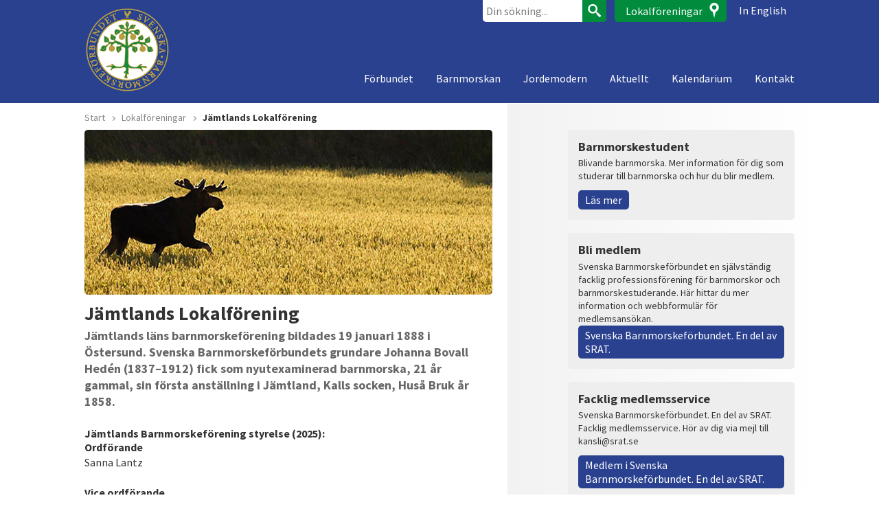

--- FILE ---
content_type: text/html; charset=UTF-8
request_url: https://www.barnmorskeforbundet.se/lokalforeningar/jamtland/jamtlands-lokaforening/
body_size: 8497
content:
<!DOCTYPE html>
<!--[if IE 7 ]>    <html lang="sv-SE" class="no-js ie7 oldie"> <![endif]-->
<!--[if IE 8 ]>    <html lang="sv-SE" class="no-js ie8 oldie"> <![endif]-->
<!--[if (gt IE 8)|!(IE)]><!--> <html lang="sv-SE" class="no-js"> <!--<![endif]-->
<head>
<meta charset="utf-8">
<meta name="viewport" content="width=device-width, initial-scale=1">
<meta http-equiv="X-UA-Compatible" content="IE=edge">
<title>Jämtlands Lokalförening - Svenska Barnmorskeförbundet</title>

<link rel="shortcut icon" href="https://www.barnmorskeforbundet.se/favicon.ico">
<link rel="icon" type="image/png" sizes="16x16" href="https://www.barnmorskeforbundet.se/favicon-16x16.png">
<link rel="icon" type="image/png" sizes="32x32" href="https://www.barnmorskeforbundet.se/favicon-32x32.png">
<link rel="icon" type="image/png" sizes="192x192" href="https://www.barnmorskeforbundet.se/favicon-192x192.png">
<link rel="icon" type="image/png" sizes="512x512" href="https://www.barnmorskeforbundet.se/favicon-512x512.png">
<link rel="apple-touch-icon-precomposed" href="https://www.barnmorskeforbundet.se/apple-touch-icon-precomposed.png">
<link rel="manifest" href="https://www.barnmorskeforbundet.se/manifest.json">
<meta name="apple-mobile-web-app-title" content="Svenska Barnmorskeförbundet">
<meta name="application-name" content="Svenska Barnmorskeförbundet">
<meta name="msapplication-config" content="https://www.barnmorskeforbundet.se/browserconfig.xml">
<meta name="theme-color" content="#2A418F">

<link rel="profile" href="https://gmpg.org/xfn/11">

<script>(function(d){if(navigator.userAgent.match(/IEMobile\/10\.0/)){var a=d.createElement("style");a.appendChild(d.createTextNode("@-ms-viewport{width:auto!important}"));d.getElementsByTagName("head")[0].appendChild(a)}})(document);</script>
<meta name='robots' content='index, follow, max-image-preview:large, max-snippet:-1, max-video-preview:-1'>

	<!-- This site is optimized with the Yoast SEO plugin v23.3 - https://yoast.com/wordpress/plugins/seo/ -->
	<link rel="canonical" href="https://www.barnmorskeforbundet.se/lokalforeningar/jamtland/jamtlands-lokaforening/">
	<meta property="og:locale" content="sv_SE">
	<meta property="og:type" content="article">
	<meta property="og:title" content="Jämtlands Lokalförening - Svenska Barnmorskeförbundet">
	<meta property="og:description" content="Jämtlands läns barnmorskeförening bildades 19 januari 1888 i Östersund. Svenska Barnmorskeförbundets grundare Johanna Bovall Hedén (1837–1912) fick som nyutexaminerad barnmorska, 21 år gammal, sin första anställning i Jämtland, Kalls socken, Huså Bruk år 1858. Jämtlands Barnmorskeförening styrelse (2025): Ordförande Sanna&#8230; Läs hela">
	<meta property="og:url" content="https://www.barnmorskeforbundet.se/lokalforeningar/jamtland/jamtlands-lokaforening/">
	<meta property="og:site_name" content="Svenska Barnmorskeförbundet">
	<meta property="article:modified_time" content="2025-03-13T08:22:31+00:00">
	<meta property="og:image" content="https://storage.googleapis.com/barnmorskeforbundet-se/uploads/2013/10/Jamtland.jpg">
	<meta property="og:image:width" content="600">
	<meta property="og:image:height" content="240">
	<meta property="og:image:type" content="image/jpeg">
	<meta name="twitter:label1" content="Beräknad lästid">
	<meta name="twitter:data1" content="1 minut">
	<script type="application/ld+json" class="yoast-schema-graph">{"@context":"https://schema.org","@graph":[{"@type":"WebPage","@id":"https://www.barnmorskeforbundet.se/lokalforeningar/jamtland/jamtlands-lokaforening/","url":"https://www.barnmorskeforbundet.se/lokalforeningar/jamtland/jamtlands-lokaforening/","name":"Jämtlands Lokalförening - Svenska Barnmorskeförbundet","isPartOf":{"@id":"https://www.barnmorskeforbundet.se/#website"},"primaryImageOfPage":{"@id":"https://www.barnmorskeforbundet.se/lokalforeningar/jamtland/jamtlands-lokaforening/#primaryimage"},"image":{"@id":"https://www.barnmorskeforbundet.se/lokalforeningar/jamtland/jamtlands-lokaforening/#primaryimage"},"thumbnailUrl":"https://storage.googleapis.com/barnmorskeforbundet-se/uploads/2013/10/Jamtland.jpg","datePublished":"2013-10-16T08:51:09+00:00","dateModified":"2025-03-13T08:22:31+00:00","breadcrumb":{"@id":"https://www.barnmorskeforbundet.se/lokalforeningar/jamtland/jamtlands-lokaforening/#breadcrumb"},"inLanguage":"sv-SE","potentialAction":[{"@type":"ReadAction","target":["https://www.barnmorskeforbundet.se/lokalforeningar/jamtland/jamtlands-lokaforening/"]}]},{"@type":"ImageObject","inLanguage":"sv-SE","@id":"https://www.barnmorskeforbundet.se/lokalforeningar/jamtland/jamtlands-lokaforening/#primaryimage","url":"https://storage.googleapis.com/barnmorskeforbundet-se/uploads/2013/10/Jamtland.jpg","contentUrl":"https://storage.googleapis.com/barnmorskeforbundet-se/uploads/2013/10/Jamtland.jpg","width":600,"height":240},{"@type":"BreadcrumbList","@id":"https://www.barnmorskeforbundet.se/lokalforeningar/jamtland/jamtlands-lokaforening/#breadcrumb","itemListElement":[{"@type":"ListItem","position":1,"name":"Hem","item":"https://www.barnmorskeforbundet.se/"},{"@type":"ListItem","position":2,"name":"Jämtland &mdash; Lokalföreningar","item":"https://www.barnmorskeforbundet.se/lokalforeningar/jamtland/"},{"@type":"ListItem","position":3,"name":"Jämtlands Lokalförening"}]},{"@type":"WebSite","@id":"https://www.barnmorskeforbundet.se/#website","url":"https://www.barnmorskeforbundet.se/","name":"Svenska Barnmorskeförbundet","description":"En professionell organisation för barnmorskor","potentialAction":[{"@type":"SearchAction","target":{"@type":"EntryPoint","urlTemplate":"https://www.barnmorskeforbundet.se/?s={search_term_string}"},"query-input":"required name=search_term_string"}],"inLanguage":"sv-SE"}]}</script>
	<!-- / Yoast SEO plugin. -->


<link rel="alternate" type="application/rss+xml" title="Svenska Barnmorskeförbundet &raquo; Webbflöde" href="https://www.barnmorskeforbundet.se/feed/">
<link rel="alternate" type="application/rss+xml" title="Svenska Barnmorskeförbundet &raquo; Kommentarsflöde" href="https://www.barnmorskeforbundet.se/comments/feed/">
<script>window.mindiusSentryConfig={environment:"production",release:"barnmorskeforbundet-se@f75a847",dsn:"https:\/\/4a3f8762a07aef94309bfde1cf5ebff1@www.barnmorskeforbundet.se\/119119",tunnel:"https:\/\/www.barnmorskeforbundet.se\/wp-json\/mindius-error-reporting\/v1\/report\/",autoSessionTracking:false,denyUrls:[/graph\.facebook\.com/i,/connect\.facebook\.net/i,/extensions\//i,/^chrome:\/\//i,/^resource:\/\//i],beforeSend:function(e,h){return window.mindiusSentryBeforeSend(e,h)}}</script><script src="https://www.barnmorskeforbundet.se/wp-content/mu-plugins/mindius-sentry-client/js/error-reporting.build.js?v=1.3.0" async></script><style id='classic-theme-styles-inline-css' type='text/css'>
/*! This file is auto-generated */
.wp-block-button__link{color:#fff;background-color:#32373c;border-radius:9999px;box-shadow:none;text-decoration:none;padding:calc(.667em + 2px) calc(1.333em + 2px);font-size:1.125em}.wp-block-file__button{background:#32373c;color:#fff;text-decoration:none}
</style>
<style id='global-styles-inline-css' type='text/css'>
:root{--wp--preset--aspect-ratio--square: 1;--wp--preset--aspect-ratio--4-3: 4/3;--wp--preset--aspect-ratio--3-4: 3/4;--wp--preset--aspect-ratio--3-2: 3/2;--wp--preset--aspect-ratio--2-3: 2/3;--wp--preset--aspect-ratio--16-9: 16/9;--wp--preset--aspect-ratio--9-16: 9/16;--wp--preset--color--black: #000000;--wp--preset--color--cyan-bluish-gray: #abb8c3;--wp--preset--color--white: #ffffff;--wp--preset--color--pale-pink: #f78da7;--wp--preset--color--vivid-red: #cf2e2e;--wp--preset--color--luminous-vivid-orange: #ff6900;--wp--preset--color--luminous-vivid-amber: #fcb900;--wp--preset--color--light-green-cyan: #7bdcb5;--wp--preset--color--vivid-green-cyan: #00d084;--wp--preset--color--pale-cyan-blue: #8ed1fc;--wp--preset--color--vivid-cyan-blue: #0693e3;--wp--preset--color--vivid-purple: #9b51e0;--wp--preset--gradient--vivid-cyan-blue-to-vivid-purple: linear-gradient(135deg,rgba(6,147,227,1) 0%,rgb(155,81,224) 100%);--wp--preset--gradient--light-green-cyan-to-vivid-green-cyan: linear-gradient(135deg,rgb(122,220,180) 0%,rgb(0,208,130) 100%);--wp--preset--gradient--luminous-vivid-amber-to-luminous-vivid-orange: linear-gradient(135deg,rgba(252,185,0,1) 0%,rgba(255,105,0,1) 100%);--wp--preset--gradient--luminous-vivid-orange-to-vivid-red: linear-gradient(135deg,rgba(255,105,0,1) 0%,rgb(207,46,46) 100%);--wp--preset--gradient--very-light-gray-to-cyan-bluish-gray: linear-gradient(135deg,rgb(238,238,238) 0%,rgb(169,184,195) 100%);--wp--preset--gradient--cool-to-warm-spectrum: linear-gradient(135deg,rgb(74,234,220) 0%,rgb(151,120,209) 20%,rgb(207,42,186) 40%,rgb(238,44,130) 60%,rgb(251,105,98) 80%,rgb(254,248,76) 100%);--wp--preset--gradient--blush-light-purple: linear-gradient(135deg,rgb(255,206,236) 0%,rgb(152,150,240) 100%);--wp--preset--gradient--blush-bordeaux: linear-gradient(135deg,rgb(254,205,165) 0%,rgb(254,45,45) 50%,rgb(107,0,62) 100%);--wp--preset--gradient--luminous-dusk: linear-gradient(135deg,rgb(255,203,112) 0%,rgb(199,81,192) 50%,rgb(65,88,208) 100%);--wp--preset--gradient--pale-ocean: linear-gradient(135deg,rgb(255,245,203) 0%,rgb(182,227,212) 50%,rgb(51,167,181) 100%);--wp--preset--gradient--electric-grass: linear-gradient(135deg,rgb(202,248,128) 0%,rgb(113,206,126) 100%);--wp--preset--gradient--midnight: linear-gradient(135deg,rgb(2,3,129) 0%,rgb(40,116,252) 100%);--wp--preset--font-size--small: 13px;--wp--preset--font-size--medium: 20px;--wp--preset--font-size--large: 36px;--wp--preset--font-size--x-large: 42px;--wp--preset--spacing--20: 0.44rem;--wp--preset--spacing--30: 0.67rem;--wp--preset--spacing--40: 1rem;--wp--preset--spacing--50: 1.5rem;--wp--preset--spacing--60: 2.25rem;--wp--preset--spacing--70: 3.38rem;--wp--preset--spacing--80: 5.06rem;--wp--preset--shadow--natural: 6px 6px 9px rgba(0, 0, 0, 0.2);--wp--preset--shadow--deep: 12px 12px 50px rgba(0, 0, 0, 0.4);--wp--preset--shadow--sharp: 6px 6px 0px rgba(0, 0, 0, 0.2);--wp--preset--shadow--outlined: 6px 6px 0px -3px rgba(255, 255, 255, 1), 6px 6px rgba(0, 0, 0, 1);--wp--preset--shadow--crisp: 6px 6px 0px rgba(0, 0, 0, 1);}:where(.is-layout-flex){gap: 0.5em;}:where(.is-layout-grid){gap: 0.5em;}body .is-layout-flex{display: flex;}.is-layout-flex{flex-wrap: wrap;align-items: center;}.is-layout-flex > :is(*, div){margin: 0;}body .is-layout-grid{display: grid;}.is-layout-grid > :is(*, div){margin: 0;}:where(.wp-block-columns.is-layout-flex){gap: 2em;}:where(.wp-block-columns.is-layout-grid){gap: 2em;}:where(.wp-block-post-template.is-layout-flex){gap: 1.25em;}:where(.wp-block-post-template.is-layout-grid){gap: 1.25em;}.has-black-color{color: var(--wp--preset--color--black) !important;}.has-cyan-bluish-gray-color{color: var(--wp--preset--color--cyan-bluish-gray) !important;}.has-white-color{color: var(--wp--preset--color--white) !important;}.has-pale-pink-color{color: var(--wp--preset--color--pale-pink) !important;}.has-vivid-red-color{color: var(--wp--preset--color--vivid-red) !important;}.has-luminous-vivid-orange-color{color: var(--wp--preset--color--luminous-vivid-orange) !important;}.has-luminous-vivid-amber-color{color: var(--wp--preset--color--luminous-vivid-amber) !important;}.has-light-green-cyan-color{color: var(--wp--preset--color--light-green-cyan) !important;}.has-vivid-green-cyan-color{color: var(--wp--preset--color--vivid-green-cyan) !important;}.has-pale-cyan-blue-color{color: var(--wp--preset--color--pale-cyan-blue) !important;}.has-vivid-cyan-blue-color{color: var(--wp--preset--color--vivid-cyan-blue) !important;}.has-vivid-purple-color{color: var(--wp--preset--color--vivid-purple) !important;}.has-black-background-color{background-color: var(--wp--preset--color--black) !important;}.has-cyan-bluish-gray-background-color{background-color: var(--wp--preset--color--cyan-bluish-gray) !important;}.has-white-background-color{background-color: var(--wp--preset--color--white) !important;}.has-pale-pink-background-color{background-color: var(--wp--preset--color--pale-pink) !important;}.has-vivid-red-background-color{background-color: var(--wp--preset--color--vivid-red) !important;}.has-luminous-vivid-orange-background-color{background-color: var(--wp--preset--color--luminous-vivid-orange) !important;}.has-luminous-vivid-amber-background-color{background-color: var(--wp--preset--color--luminous-vivid-amber) !important;}.has-light-green-cyan-background-color{background-color: var(--wp--preset--color--light-green-cyan) !important;}.has-vivid-green-cyan-background-color{background-color: var(--wp--preset--color--vivid-green-cyan) !important;}.has-pale-cyan-blue-background-color{background-color: var(--wp--preset--color--pale-cyan-blue) !important;}.has-vivid-cyan-blue-background-color{background-color: var(--wp--preset--color--vivid-cyan-blue) !important;}.has-vivid-purple-background-color{background-color: var(--wp--preset--color--vivid-purple) !important;}.has-black-border-color{border-color: var(--wp--preset--color--black) !important;}.has-cyan-bluish-gray-border-color{border-color: var(--wp--preset--color--cyan-bluish-gray) !important;}.has-white-border-color{border-color: var(--wp--preset--color--white) !important;}.has-pale-pink-border-color{border-color: var(--wp--preset--color--pale-pink) !important;}.has-vivid-red-border-color{border-color: var(--wp--preset--color--vivid-red) !important;}.has-luminous-vivid-orange-border-color{border-color: var(--wp--preset--color--luminous-vivid-orange) !important;}.has-luminous-vivid-amber-border-color{border-color: var(--wp--preset--color--luminous-vivid-amber) !important;}.has-light-green-cyan-border-color{border-color: var(--wp--preset--color--light-green-cyan) !important;}.has-vivid-green-cyan-border-color{border-color: var(--wp--preset--color--vivid-green-cyan) !important;}.has-pale-cyan-blue-border-color{border-color: var(--wp--preset--color--pale-cyan-blue) !important;}.has-vivid-cyan-blue-border-color{border-color: var(--wp--preset--color--vivid-cyan-blue) !important;}.has-vivid-purple-border-color{border-color: var(--wp--preset--color--vivid-purple) !important;}.has-vivid-cyan-blue-to-vivid-purple-gradient-background{background: var(--wp--preset--gradient--vivid-cyan-blue-to-vivid-purple) !important;}.has-light-green-cyan-to-vivid-green-cyan-gradient-background{background: var(--wp--preset--gradient--light-green-cyan-to-vivid-green-cyan) !important;}.has-luminous-vivid-amber-to-luminous-vivid-orange-gradient-background{background: var(--wp--preset--gradient--luminous-vivid-amber-to-luminous-vivid-orange) !important;}.has-luminous-vivid-orange-to-vivid-red-gradient-background{background: var(--wp--preset--gradient--luminous-vivid-orange-to-vivid-red) !important;}.has-very-light-gray-to-cyan-bluish-gray-gradient-background{background: var(--wp--preset--gradient--very-light-gray-to-cyan-bluish-gray) !important;}.has-cool-to-warm-spectrum-gradient-background{background: var(--wp--preset--gradient--cool-to-warm-spectrum) !important;}.has-blush-light-purple-gradient-background{background: var(--wp--preset--gradient--blush-light-purple) !important;}.has-blush-bordeaux-gradient-background{background: var(--wp--preset--gradient--blush-bordeaux) !important;}.has-luminous-dusk-gradient-background{background: var(--wp--preset--gradient--luminous-dusk) !important;}.has-pale-ocean-gradient-background{background: var(--wp--preset--gradient--pale-ocean) !important;}.has-electric-grass-gradient-background{background: var(--wp--preset--gradient--electric-grass) !important;}.has-midnight-gradient-background{background: var(--wp--preset--gradient--midnight) !important;}.has-small-font-size{font-size: var(--wp--preset--font-size--small) !important;}.has-medium-font-size{font-size: var(--wp--preset--font-size--medium) !important;}.has-large-font-size{font-size: var(--wp--preset--font-size--large) !important;}.has-x-large-font-size{font-size: var(--wp--preset--font-size--x-large) !important;}
:where(.wp-block-post-template.is-layout-flex){gap: 1.25em;}:where(.wp-block-post-template.is-layout-grid){gap: 1.25em;}
:where(.wp-block-columns.is-layout-flex){gap: 2em;}:where(.wp-block-columns.is-layout-grid){gap: 2em;}
:root :where(.wp-block-pullquote){font-size: 1.5em;line-height: 1.6;}
</style>
<link rel="stylesheet" id="sbf-style-css" href="https://www.barnmorskeforbundet.se/wp-content/themes/sbf/assets/css/theme.min-2022-05-09.css" media="all">
<script src="https://www.barnmorskeforbundet.se/wp-content/themes/sbf/assets/js/modernizr-respond.js" id="modernizr-respond-js"></script>
<link rel="https://api.w.org/" href="https://www.barnmorskeforbundet.se/wp-json/"><link rel="EditURI" type="application/rsd+xml" title="RSD" href="https://www.barnmorskeforbundet.se/wp/xmlrpc.php?rsd">

		<meta property="og:image" content="https://www.barnmorskeforbundet.se/wp-content/themes/sbf/assets/img/og-image.png">
		<meta property="og:image:width" content="1200">
		<meta property="og:image:height" content="6300">
			<script>var lucidEmailEncoder=function(e){"use strict";function n(e){return String.fromCharCode(("Z">=e?90:122)>=(e=e.charCodeAt(0)+13)?e:e-26)}function r(e,r){var a,d,t;a=e.innerHTML.replace(/£/g,"@"),d=a.match(c.encoded),d=null!==d?d[0]:"",t=d.substring(7,d.length-1).replace(/[A-Za-z]/g,n),r.className=o,r.innerHTML=t}function a(){for(var e,n=d.body.getElementsByTagName("script"),a=n.length-1;a>=0;a--)e=n[a].parentNode,n[a].parentNode.className===t&&r(n[a],e)}var d=e.document,c={encoded:/(var e=)[^;]+/,href:/href=(?:"|')([^"']+)(?:"|')/,text:/(?:\>)([^<]+)<\/a>/},t="lucid-email-encoded",o="lucid-email-decoded";return{decodeAll:a,decodeEmail:r}}(window);</script>
	</head>

<body class="single no-hero-image hero-image-loading singular single-local" id="top">
	<a href="#main" class="visuallyhidden focusable skiplink">Hoppa till huvudinnehållet</a>

	<header class="site-header clearfix" id="site-header">
		<div class="wrapper">
			<div class="site-header-inner">
				<div id="logo">
					<a href="https://www.barnmorskeforbundet.se/">
						<img src="https://www.barnmorskeforbundet.se/wp-content/themes/sbf/assets/img/site-logo.png" alt="Svenska barnmorskeförbundet">
					</a>
				</div>

				<a href="#meny" id="menu-toggle" class="button"><span>Meny</span></a>

				<div class="nav-wrap">

					<nav class="nav main-nav" id="meny" role="navigation">
						<h4 class="visuallyhidden">Meny</h4>
						<ul id="menu-huvudmeny" class="menu"><li class="parent-item"><a href="https://www.barnmorskeforbundet.se/forbundet/">Förbundet</a>
<ul class="sub-menu">
<li><a href="https://www.barnmorskeforbundet.se/forbundet/medlemskap/">Medlemskap</a></li>
<li><a href="https://www.barnmorskeforbundet.se/forbundet/forbundsstyrelsen/">Förbundsstyrelsen</a></li>
<li class="parent-item"><a href="https://www.barnmorskeforbundet.se/forbundet/vara-radgivande-organ/">Våra rådgivande organ</a>
	<ul class="sub-menu">
<li><a href="https://www.barnmorskeforbundet.se/forbundet/vara-radgivande-organ/chefsradet/">Chefsrådet</a></li>
<li><a href="https://www.barnmorskeforbundet.se/forbundet/vara-radgivande-organ/etiska-radet/">Etiska rådet</a></li>
<li><a href="https://www.barnmorskeforbundet.se/forbundet/vara-radgivande-organ/internationella-radet/">Internationella rådet</a></li>
<li><a href="https://www.barnmorskeforbundet.se/forbundet/vara-radgivande-organ/utbildningsradet/">Utbildningsrådet</a></li>
<li><a href="https://www.barnmorskeforbundet.se/forbundet/vara-radgivande-organ/vetenskapliga-radet/">Vetenskapliga rådet</a></li>
	</ul>
</li>
<li><a href="https://www.barnmorskeforbundet.se/forbundet/om-du-blivit-anmald/">Om du blivit anmäld</a></li>
<li><a href="https://www.barnmorskeforbundet.se/forbundet/policydokument/">Policydokument</a></li>
<li class="parent-item"><a href="https://www.barnmorskeforbundet.se/forbundet/nationella-samarbeten/">Samarbeten</a>
	<ul class="sub-menu">
<li><a href="https://www.barnmorskeforbundet.se/forbundet/nationella-samarbeten/goda-levnadsvanor-2/">Goda Levnadsvanor</a></li>
<li><a href="https://www.barnmorskeforbundet.se/forbundet/nationella-samarbeten/projekt-saker-forlossning/">Säker förlossningsvård</a></li>
	</ul>
</li>
<li class="parent-item"><a href="https://www.barnmorskeforbundet.se/forbundet/stallningstaganden/">Ställningstaganden</a>
	<ul class="sub-menu">
<li><a href="https://www.barnmorskeforbundet.se/forbundet/stallningstaganden/inkluderande-sprak/">Inkluderande språk</a></li>
<li><a href="https://www.barnmorskeforbundet.se/forbundet/stallningstaganden/planerad-hemfodsel/">Planerad hemfödsel</a></li>
	</ul>
</li>
<li><a href="https://www.barnmorskeforbundet.se/forbundet/barnmorskebroschen-livets-trad/">Barnmorskebroschen Livets träd</a></li>
<li><a href="https://www.barnmorskeforbundet.se/forbundet/jubileumsboken/">300 år i livets tjänst jubileumsboken</a></li>
<li><a href="https://www.barnmorskeforbundet.se/forbundet/sexual-reproductive-healthcare/">Sexual &#038; Reproductive Healthcare</a></li>
</ul>
</li>
<li class="parent-item"><a href="https://www.barnmorskeforbundet.se/barnmorskan/">Barnmorskan</a>
<ul class="sub-menu">
<li><a href="https://www.barnmorskeforbundet.se/barnmorskan/historia/">Historia</a></li>
<li><a href="https://www.barnmorskeforbundet.se/barnmorskan/barnmorskeutbildning/">Barnmorskeutbildning</a></li>
<li><a href="https://www.barnmorskeforbundet.se/barnmorskan/barnmorskestudent/">Barnmorskestudent</a></li>
<li><a href="https://www.barnmorskeforbundet.se/barnmorskan/komptetens/">Kompetens Legitimerad Barnmorska</a></li>
<li><a href="https://www.barnmorskeforbundet.se/forbundet/kunskapsunderlag-hallbar-livsstil/">Kunskapsunderlag Hållbar livsstil</a></li>
<li><a href="https://www.barnmorskeforbundet.se/barnmorskan/vagar-inom-yrket/">Vägar inom yrket</a></li>
<li><a href="https://www.barnmorskeforbundet.se/barnmorskan/forskning/">Forskning</a></li>
<li><a href="https://www.barnmorskeforbundet.se/barnmorskan/vardfragor/">Vårdfrågor</a></li>
<li><a href="https://www.barnmorskeforbundet.se/barnmorskan/natverk/">Nätverk</a></li>
</ul>
</li>
<li class="parent-item"><a href="https://www.barnmorskeforbundet.se/jordemodern/">Jordemodern</a>
<ul class="sub-menu">
<li><a href="https://www.barnmorskeforbundet.se/jordemodern/annonsera/">Annonsera</a></li>
<li><a href="https://www.barnmorskeforbundet.se/jordemodern/prenumerera/">Prenumerera</a></li>
<li><a href="https://www.barnmorskeforbundet.se/jordemodern/redaktionen/">Redaktör och produktion</a></li>
<li><a href="https://www.barnmorskeforbundet.se/jordemodern/skriv-i-jordemodern/">Skriv i Jordemodern!</a></li>
<li><a href="https://www.barnmorskeforbundet.se/jordemodern/barnmorskan-se/">BARNMORSKAN.SE</a></li>
</ul>
</li>
<li><a href="https://www.barnmorskeforbundet.se/aktuellt/">Aktuellt</a></li>
<li><a href="https://www.barnmorskeforbundet.se/kalendarium/">Kalendarium</a></li>
<li><a href="https://www.barnmorskeforbundet.se/kontakt/">Kontakt</a></li>
</ul>					</nav>

					<div class="header-tools">
						
		<form role="search" method="get" action="https://www.barnmorskeforbundet.se/" id="searchform">
			<label for="s" class="visuallyhidden">Sök efter:</label>
			<input type="search" value="" name="s" id="s" placeholder="Din sökning...">
			<button type="submit" id="searchsubmit"><span>Sök</span></button>
		</form><a class="header-tools-link locals-link" href="https://www.barnmorskeforbundet.se/lokalforeningar/">Lokalföreningar</a><a class="header-tools-link en-link" href="https://www.barnmorskeforbundet.se/english/">In English</a>					</div>
				</div>
			</div>
		</div>
	</header>

	
	<div class="wrapper wrapper-page clearfix">

	
	<ul class="breadcrumbs">
		<li class="crumb"><a href="https://www.barnmorskeforbundet.se/">Start</a></li>

					<li class="crumb"><a href="https://www.barnmorskeforbundet.se/lokalforeningar/">Lokalföreningar</a></li>
		
					<li class="crumb crumb-current">Jämtlands Lokalförening</li>
			</ul>


	<div id="main" class="main" role="main">

		
<article class="entry spage_jamtland hentry has-thumbnail entry-full entry-local">

			<div class="entry-image"><img width="594" height="240" src="https://storage.googleapis.com/barnmorskeforbundet-se/uploads/2013/10/Jamtland-594x240.jpg" class="attachment-main-col size-main-col wp-post-image" alt="" decoding="async" fetchpriority="high" srcset="https://storage.googleapis.com/barnmorskeforbundet-se/uploads/2013/10/Jamtland-594x240.jpg 594w, https://storage.googleapis.com/barnmorskeforbundet-se/uploads/2013/10/Jamtland-300x120.jpg 300w" sizes="(max-width: 594px) 100vw, 594px"></div>
	
	
	<h1 class="entry-title">Jämtlands Lokalförening</h1>

	<div class="entry-content">

		<p class="intro-paragraph">Jämtlands läns barnmorskeförening bildades 19 januari 1888 i Östersund. Svenska Barnmorskeförbundets grundare Johanna Bovall Hedén (1837–1912) fick som nyutexaminerad barnmorska, 21 år gammal, sin första anställning i Jämtland, Kalls socken, Huså Bruk år 1858.</p>
<h4>Jämtlands Barnmorskeförening styrelse (2025):</h4>
<p><strong>Ordförande</strong><br />
Sanna Lantz</p>
<p><strong>Vice ordförande</strong><br />
Sandra Lehmann</p>
<p><strong>Kassör</strong><br />
Sara Thoursie</p>
<p><strong>Sekreterare</strong><br />
Erika Sundell</p>
<p><strong>Ledamöter</strong><br />
Anna Jacobsson Blixt<br />
Annelie Nordqvist<br />
Emma Bylund<br />
Malin Rosén</p>
<p><strong>Webansvarig</strong><br />
Annelie Nordqvist</p>
<p><strong>Revisor</strong><br />
Anna-Maria Strand</p>
<p><strong>Valberedning</strong><br />
Laila Hanning Sundberg</p>
<p><strong>För kontakt</strong><br />
fö<span class="lucid-email-encoded"><script>(function(){var e='eanza.rsgreanza£ertvbawu.fr';}());</script></span> gäller alla</p>

	</div>

	
<footer class="entry-meta">
	<p>
		<span class="meta-date">Senast uppdaterat: 2025-03-13</span>

		<span class="share-links">
			<a href="javascript:window.print();" class="share print" title="Skriv ut sidan">Skriv ut</a>

					</span>
	</p>

	</footer>
</article>

<section class="comments" id="comments">

	
</section>
	</div>


	<section class="sidebar">

		<h4 class="visuallyhidden">Upptäck mer</h4>

		<aside id="sbf-text-widget-9" class="sbf-widget-blue widget-odd widget sbf-text-widget" role="complementary"><div class="widget-body"><h3 class="widget-title">Barnmorskestudent</h3><p>Blivande barnmorska. Mer information för dig som studerar till barnmorska och hur du blir medlem.</p>
			<p><a href="https://www.barnmorskeforbundet.se/barnmorskan/barnmorskestudent/" class="button button-blue" target="_blank">Läs mer</a></p>
		</div></aside><aside id="sbf-text-widget-7" class="sbf-widget-blue widget-even widget sbf-text-widget" role="complementary"><div class="widget-body"><h3 class="widget-title">Bli medlem </h3>Svenska Barnmorskeförbundet en självständig facklig professionsförening för barnmorskor och barnmorskestuderande. Här hittar du mer information och webbformulär för medlemsansökan.
			<p><a href="https://www.srat.se/vara-foreningar/srats-foreningar/barnmorskor/" class="button button-blue" target="_blank">Svenska Barnmorskeförbundet. En del av SRAT.</a></p>
		</div></aside><aside id="sbf-text-widget-2" class="sbf-widget-blue widget-odd widget-third widget sbf-text-widget" role="complementary"><div class="widget-body"><h3 class="widget-title">Facklig medlemsservice </h3><p>Svenska Barnmorskeförbundet. En del av SRAT. Facklig medlemsservice. Hör av dig via mejl till <span class="lucid-email-encoded"><script>(function(){var e='xnafyv£feng.fr';}());</script></span> </p>
			<p><a href="https://www.srat.se/om-oss/kontakta-oss/" class="button button-blue" target="_blank">Medlem i Svenska Barnmorskeförbundet. En del av SRAT.</a></p>
		</div></aside><aside id="sbf-text-widget-8" class="sbf-widget-blue widget-even widget sbf-text-widget" role="complementary"><div class="widget-body"><h3 class="widget-title">Min sida i medlemsregistret</h3><p>Uppdatera dina kontaktuppgifter och ta del av sammanställd lönestatistik och information. Logga in på Min Sida med Bank Id.</p>
			<p><a href="https://www.srat.se/" class="button button-blue" target="_blank">Min sida</a></p>
		</div></aside><aside id="sbf-text-widget-3" class="sbf-widget-green widget-odd widget sbf-text-widget" role="complementary"><div class="widget-body"><h3 class="widget-title">Jordemodern</h3><p>Jordemodern - en historisk tidskrift med nutida innehåll. Jordemodern är en tidning för och av barnmorskor. Välkommen med ditt bidrag till Jordemodern! </p>
			<p><a href="https://www.barnmorskeforbundet.se/jordemodern/" class="button button-green" >Läs mer om Jordemodern</a></p>
		</div></aside><aside id="sbf-text-widget-10" class="sbf-widget-green widget-even widget-third widget sbf-text-widget" role="complementary"><div class="widget-body"><h3 class="widget-title">BARNMORSKAN.SE</h3><p>För, av och om barnmorskor och Barnmorskeförbundet.</p>
			<p><a href="https://barnmorskan.se/" class="button button-green" target="_blank">Läs mer för, av och om barnmorskor.</a></p>
		</div></aside><aside id="sbf-text-widget-6" class="sbf-widget-green widget-odd widget sbf-text-widget" role="complementary"><div class="widget-body"><h3 class="widget-title">Lediga jobb</h3><p>Här hittar du aktuella platsannonser som riktar sig till dig som är barnmorska. Fler platsannonser hittar du i Jordemodern. </p>
			<p><a href="https://www.barnmorskeforbundet.se/jobb/" class="button button-green" >Läs mer om lediga jobb</a></p>
		</div></aside>
	</section>



	</div>
		<div class="footer-bar">
		<div class="wrapper">
			<div class="footer-bar-inner">
				<p>Läs mer för, av och om barnmorskor på <a href="https://barnmorskan.se/" target="_blank" rel="noopener">BARNMORSKAN.SE</a></p>
<div style="margin-top: 6px"><a href="https://www.facebook.com/Svenska-Barnmorskeförbundet-218350061587886/" target="_blank" rel="noopener"><img class="alignnone wp-image-11865 size-full" style="margin: -3px 10px 0 0;max-width: 25px" src="https://storage.googleapis.com/barnmorskeforbundet-se/uploads/2021/12/logo-fb-50.png" alt="" width="50" height="50" />Facebook</a>          <a href="https://www.instagram.com/barnmorskeforbundet/" target="_blank" rel="noopener"><img class="alignnone size-full wp-image-11889" style="margin: -3px 10px 0 0;max-width: 26px" src="https://storage.googleapis.com/barnmorskeforbundet-se/uploads/2021/12/insta-logo.png" alt="" width="40" height="40" />Instagram</a></div>
			</div>
		</div>
	</div>
	
		<footer class="site-footer clearfix" id="site-footer">
		<div class="wrapper">
			<aside id="text-2" class="widget-odd widget widget_text" role="complementary"><div class="widget-body"><h3 class="widget-title">Kontakt</h3>			<div class="textwidget"><p>Postadress:<br />
Baldersgatan 1, 114 27 Stockholm<br />
<span class="lucid-email-encoded"><script>(function(){var e='<n uers="znvygb:xnafyv£oneazbefxrsbeohaqrg.fr">xnafyv£oneazbefxrsbeohaqrg.fr</n>';}());</script></span><br />
<a href="https://www.barnmorskeforbundet.se/kontakt/">Gå till kontaktsidan</a></p>
<p><a href="https://www.barnmorskeforbundet.se/integritetspolicy/">Integritetspolicy</a></p>
</div>
		</div></aside>		</div>
	</footer>
	
	<a href="#top" class="visuallyhidden focusable skiplink">Upp</a>

	<div id="media-query-check"></div>

			<script>(function(){lucidEmailEncoder.decodeAll()})();</script>
	<script src="https://www.barnmorskeforbundet.se/wp/wp-includes/js/jquery/jquery.min.js?ver=3.7.1" id="jquery-core-js"></script>
<script id="sbf-script-js-extra">
/* <![CDATA[ */
var sbfThemeData = {"initTabs":"","initForm":"","text_from_name":"V\u00e4nligen fyll i ditt namn","text_contact":"V\u00e4nligen fyll i en e-postadress","text_contactInvalid":"E-postadressen verkar inte vara giltig","text_message":"V\u00e4nligen fyll i ett meddelande","text_fallback":"F\u00e4ltet \u00e4r obligatoriskt","ajax_url":"https:\/\/www.barnmorskeforbundet.se\/wp\/wp-admin\/admin-ajax.php","current_obj_id":"703"};
/* ]]> */
</script>
<script src="https://www.barnmorskeforbundet.se/wp-content/themes/sbf/assets/js/script.min-2021-12-16.js" id="sbf-script-js"></script>

	<!-- 32 database queries, 0,360 seconds to generate page -->
</body>
</html>

<!-- Cached -->